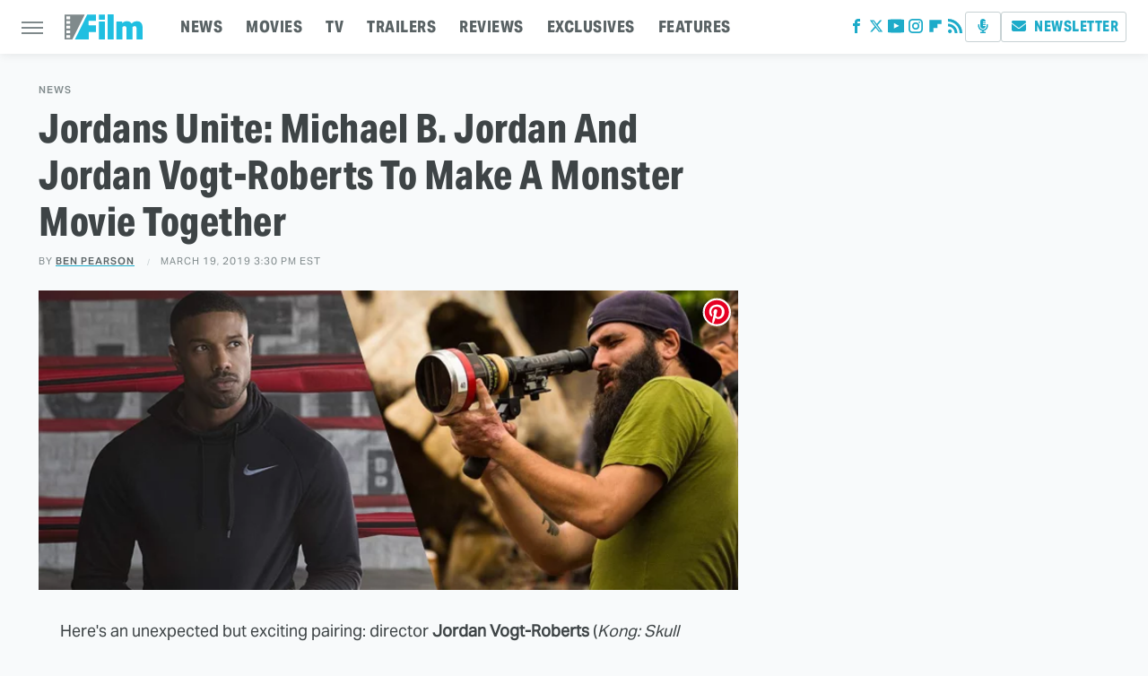

--- FILE ---
content_type: text/plain; charset=utf-8
request_url: https://ads.adthrive.com/http-api/cv2
body_size: 4458
content:
{"om":["0g8i9uvz","0iyi1awv","0kl5wonw","0pycs8g7","0s298m4lr19","0sm4lr19","0v9iqcb6","0wk67bso","1","1011_302_56233549","1011_302_56233576","1011_302_57035135","1011_302_57035137","1011_74_18364062","1011_74_18364134","1028_8728253","1028_8744530","10ua7afe","11142692","11509227","1185:1610326628","11896988","11963080","12010080","12010084","12010088","12145808","12171239","12184310","124682_738","124843_10","124844_24","124848_8","12850755","12gfb8kp","1610326628","1610326728","1611092","17_23391182","17_23391269","17_23391302","17_24104693","17_24104696","17_24683317","17_24696323","17_24766936","17_24766956","17_24794123","17_24794138","17_24794140","1891/84813","1891/84814","1dynz4oo","1f6qgk36","1ktgrre1","1wwvmrwd","206_262592","206_492075","206_559992","2132:45327631","2132:45573264","2132:46038653","2132:46039513","2132:46170009","2179:578606630524081767","2249:650628496","2249:650628539","2249:650662457","2249:671934324","2249:703930156","2307:1wwvmrwd","2307:2mokbgft","2307:3v2n6fcp","2307:4etfwvf1","2307:4ticzzkv","2307:66r1jy9h","2307:6mrds7pc","2307:7s82759r","2307:7uqs49qv","2307:8orkh93v","2307:9jse9oga","2307:9krcxphu","2307:a2uqytjp","2307:at2pj4cu","2307:b57avtlx","2307:c9os9ajg","2307:ce17a6ey","2307:cuudl2xr","2307:d8lb4cac","2307:ddr52z0n","2307:dsugp5th","2307:f3tdw9f3","2307:fpbj0p83","2307:g4kw4fir","2307:h60hzvcs","2307:h9hxhm9h","2307:hfqgqvcv","2307:i90isgt0","2307:j1lywpow","2307:khogx1r1","2307:ln7h8v9d","2307:m08soeku","2307:nmuzeaa7","2307:nx0p7cuj","2307:o15rnfuc","2307:o8icj9qr","2307:ox2tly0t","2307:p0odjzyt","2307:pi9dvb89","2307:q1kklcij","2307:rz1kxzaf","2307:s4s41bit","2307:sq3uu9ln","2307:tdv4kmro","2307:tqq6b12n","2307:tty470r7","2307:ubjltf5y","2307:wxfnrapl","2307:x3nl5llg","2307:x7xpgcfc","23pz5ng5","23t9uf9c","2409_15064_70_83464477","2409_25495_176_CR52092921","2409_25495_176_CR52092923","2409_25495_176_CR52092957","2409_25495_176_CR52178316","2409_25495_176_CR52178317","24598434","246110541","24694809","248485108","25_0l51bbpm","25_13mvd7kb","25_53v6aquw","25_jzd0wjwx","25_m4xt6ckm","25_sqmqxvaf","25_utberk8n","25_ztlksnbe","262592","2662_200562_8172720","2662_200562_8172724","2662_200562_8182931","2676:80070335","2676:86927649","2715_9888_262592","2760:176_CR52175339","29414696","2974:8168473","2974:8168476","2974:8168539","2_206_554442","2aqgm79d","2jjp1phz","2vx824el","308_125204_13","32447008","33347569","33419362","33438474","33605623","33608594","34182009","3490:CR52223710","3646_185414_T26335189","3646_185414_T26509255","3658_136236_9jse9oga","3658_15032_3xc8n4lf","3658_15066_T26322273","3658_15078_cuudl2xr","3658_16352_b57avtlx","3658_175625_bsgbu9lt","3658_184142_T26068409","3658_184142_T26517624","3658_184142_T26520074","3658_203382_f3tdw9f3","3658_203382_o8icj9qr","3658_22079_mne39gsk","3658_22895_rz1kxzaf","3658_67113_77gj3an4","36_46_11769257","37298cerfai","381513943572","3822:24417995","39364467","3v2n6fcp","3xc8n4lf","40209389","409_216506","409_223589","409_227223","409_227224","409_228367","42231849","42604842","44629254","451ofy3j","458901553568","4642109_46_12184310","46_12184310","47370256","481703827","485027845327","48514645","48514662","49123013","4etfwvf1","4t298iczzkv","4ticzzkv","50479792","53v6aquw","549410","549423","5504:203529","5510:u4atmpu4","55726194","557_409_223589","557_409_228105","558_93_ll77hviy","558_93_rz1kxzaf","559992","56341213","564549740","564559436","5670:8166427","5670:8168479","5670:8168581","576777115309199355","5826500885","5826599393","58apxytz","59873208","59873222","59873223","5ia3jbdy","600618969","60157585","60638194","6126532369","6126563651","618576351","618876699","618980679","61900466","619089559","61916211","61916223","61916225","61916233","61926845","61932920","61932957","61945704","61945710","61945716","61945796","62043295","62187798","6226518549","6226527055","627227759","627290883","627309156","627309159","627506494","628015148","628086965","628153053","628222860","628223277","628360579","628360582","628444259","628444349","628444433","628444436","628444439","628456310","628456382","628456391","628456403","628622163","628622166","628622169","628622172","628622178","628622241","628622244","628622247","628622250","628683371","628687043","628687157","628687460","628687463","628803013","628841673","629007394","629009180","629167998","629168001","629168010","629168565","629171196","629171202","629234167","630928655","63166899","63179517","6365_61796_742174851279","6365_61796_784880274628","651637461","651637462","6547_67916_DUcoDLBbajOL3kvhpZDa","6547_67916_R5cNVjAJpSeypcfL5iXH","6547_67916_Ww6wCQA009KSD9VlIx9c","6547_67916_y90sBL2kvpUMat0PZbQv","659713728691","670451206","677843517","683738007","683738706","684493019","690_99485_1610326628","694912939","695879875","695879922","697622320","697876986","697876997","697876999","697893453","6b8inw6p","6cqn9jfm","6ejtrnf9","6m298rds7pc","6mrds7pc","6nqm4j3j","6tj9m7jw","6wclm3on","6zt4aowl","705115233","705115263","705115332","705116521","705119942","705127202","709257996","709746393","7354_138543_79092657","7354_138543_79515090","7354_229128_86905970","74243_74_18364017","74243_74_18364062","74243_74_18364087","74243_74_18364134","74243_74_18364262","74243_74_18364267","74243_74_18364271","74243_74_18364314","74_18364062","74wv3qdx","77298gj3an4","77gj3an4","78827881","79yrb2xv","7fc6xgyo","7imiw6gw","7qevw67b","7s82759r","7xb3th35","80207598","8160967","8166427","8168539","8172732","8172734","8172738","8193073","8193076","8193078","8193090","8193103","821i184r","84578441","84805507","8b5u826e","8cq33uu4","8mhdyvu8","8o298rkh93v","8oadj1fy","8orkh93v","9057/0328842c8f1d017570ede5c97267f40d","9057/0da634e56b4dee1eb149a27fcef83898","9057/211d1f0fa71d1a58cabee51f2180e38f","9057/37a3ff30354283181bfb9fb2ec2f8f75","9057/5f448328401da696520ae886a00965e2","92qnnm8i","97_8193073","97_8193078","9855/c4531a4db6da6cd6202b45cfcb6f10fc","9925w9vu","9efxb1yn","9k298rcxphu","9krcxphu","9n8lamyh","9nex8xyd","9rqgwgyb","a2uqytjp","a3ts2hcp","a7w365s6","a8beztgq","abhu2o6t","ad6783io","af9kspoi","b57avtlx","b5idbd4d","bd5xg6f6","bmh13qg9","bmp4lbzm","bpwmigtk","bsgbu9lt","bu0fzuks","bw5y4xkp","c0mw623r","c1hsjx06","c7z0h277","c9os9ajg","cd40m5wq","ce17a6ey","cr-2azmi2ttubwe","cr-6ovjht2eubwe","cr-97pzzgzrubqk","cr-98yyye8uubxf","cr-9hafr73kuatj","cr-Bitc7n_p9iw__vat__49i_k_6v6_h_jce2vj5h_buspHgokm","cr-a9s2xfzsubwj","cr-aavwye0pubwj","cr-aaw20e1rubwj","cr-aawz3f3yubwj","cr-cz75vcjkubwe","cr-fobbsjflu9vd","cr-fobbsjflubwe","cr-g7ywwk2qvft","cr-ghun4f53uatj","cr-ghun4f53ubwe","cr-h6q46o706lrgv2","cr-hw3gpxi0ubxe","cr-hxf9stx0uatj","cr-jbw3r6kmuatj","cr-tauc0vb8u9vd","cr-trw0d8hnu9vd","cr-trw0d8hnuatj","cr-u8cu3kinuatj","cr-z5qdtc94uatj","cr-z5qdtc94ubwe","csa082xz","cu298udl2xr","cuudl2xr","da4ry5vp","daw00eve","ddr52z0n","dsugp5th","eal0nev6","efvt03on","f0u03q6w","f3tdw9f3","f8e4ig0n","fcn2zae1","fd298ujxvyb","fdujxvyb","fjp0ceax","fpbj0p83","g29thswx","g4iapksj","g749lgab","ge4kwk32","gjwam5dw","h8ua5z2p","hffavbt7","hfqgqvcv","hgrz3ggo","i2aglcoy","i3k169kv","i90isgt0","j4r0agpc","jr169syq","jsy1a3jk","jzqxffb2","k2xfz54q","kfzuk5ip","kk5768bd","knoebx5v","ksrdc5dk","kwb8iur1","ldsdwhka","ll77hviy","ln7h8v9d","lp37a2wq","ltkghqf5","lxlnailk","m9fitbpn","motmvbx4","muvxy961","n2rcz3xr","n4mlvfy3","n8w0plts","nr2985arrhc","nr5arrhc","nx0p7cuj","nx53afwv","o2s05iig","o8icj9qr","ocnesxs5","oj70mowv","op9gtamy","ot4dib6q","ozdii3rw","p0odjzyt","pagvt0pd","pbolhwu5","pi9dvb89","piwneqqj","pl298th4l1a","plth4l1a","poc1p809","pp6lh14f","ppn03peq","q8pydd8v","qt09ii59","qt29809ii59","r0u09phz","riaslz7g","rk5pkdan","rnvjtx7r","rz1kxzaf","rz2981kxzaf","s2298ahu2ae","s4s41bit","s887ofe1","sdeo60cf","sl57pdtd","sq3uu9ln","t73gfjqn","t7d69r6a","td8zomk2","ti0s3bz3","tjymxbdc","tvhhxsdx","tx60rowt","u02wpahe","u1jb75sm","u2298x4z0j8","u2x4z0j8","u4atmpu4","uql7t3mi","utberk8n","uuw0t8q6","v0lu1wc1","v5w56b83","vdcb5d4i","vdpy7l2e","vwg10e52","vz9aawzl","w15c67ad","wh1qnb7s","wi9igt6n","wih2rdv3","wvuhrb6o","xgjdt26g","xtxa8s2d","xv2pxoj4","y141rtv6","y47904lt","yi6qlg3p","yq5t5meg","z2zvrgyz","z9ku9v6m","zep75yl2","zfexqyi5","zg3scue8","zqs7z6cq","zs3aw5p8","zsvdh1xi","zwzjgvpw","7979132","7979135"],"pmp":[],"adomains":["123notices.com","1md.org","about.bugmd.com","acelauncher.com","adameve.com","akusoli.com","allyspin.com","askanexpertonline.com","atomapplications.com","bassbet.com","betsson.gr","biz-zone.co","bizreach.jp","braverx.com","bubbleroom.se","bugmd.com","buydrcleanspray.com","byrna.com","capitaloneshopping.com","clarifion.com","combatironapparel.com","controlcase.com","convertwithwave.com","cotosen.com","countingmypennies.com","cratedb.com","croisieurope.be","cs.money","dallasnews.com","definition.org","derila-ergo.com","dhgate.com","dhs.gov","displate.com","easyprint.app","easyrecipefinder.co","ebook1g.peptidesciences.com","fabpop.net","familynow.club","filejomkt.run","fla-keys.com","folkaly.com","g123.jp","gameswaka.com","getbugmd.com","getconsumerchoice.com","getcubbie.com","gowavebrowser.co","gowdr.com","gransino.com","grosvenorcasinos.com","guard.io","hero-wars.com","holts.com","instantbuzz.net","itsmanual.com","jackpotcitycasino.com","justanswer.com","justanswer.es","la-date.com","lightinthebox.com","liverrenew.com","local.com","lovehoney.com","lulutox.com","lymphsystemsupport.com","manualsdirectory.org","meccabingo.com","medimops.de","mensdrivingforce.com","millioner.com","miniretornaveis.com","mobiplus.me","myiq.com","national-lottery.co.uk","naturalhealthreports.net","nbliver360.com","nikke-global.com","nordicspirit.co.uk","nuubu.com","onlinemanualspdf.co","original-play.com","outliermodel.com","paperela.com","paradisestays.site","parasiterelief.com","peta.org","photoshelter.com","plannedparenthood.org","playvod-za.com","printeasilyapp.com","printwithwave.com","profitor.com","quicklearnx.com","quickrecipehub.com","rakuten-sec.co.jp","rangeusa.com","refinancegold.com","robocat.com","royalcaribbean.com","saba.com.mx","shift.com","simple.life","spinbara.com","systeme.io","taboola.com","tackenberg.de","temu.com","tenfactorialrocks.com","theoceanac.com","topaipick.com","totaladblock.com","usconcealedcarry.com","vagisil.com","vegashero.com","vegogarden.com","veryfast.io","viewmanuals.com","viewrecipe.net","votervoice.net","vuse.com","wavebrowser.co","wavebrowserpro.com","weareplannedparenthood.org","xiaflex.com","yourchamilia.com"]}